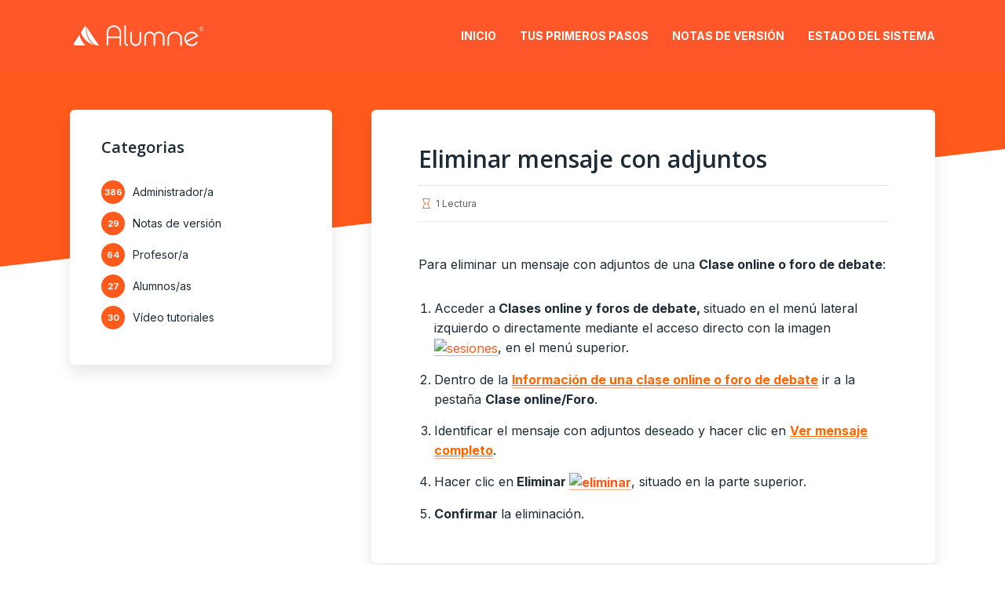

--- FILE ---
content_type: text/html; charset=UTF-8
request_url: https://soporte.alumn-e.com/knowledge-base/eliminar-mensaje-2/
body_size: 12004
content:
<!DOCTYPE html>
<html lang="es" class="no-js no-svg">

<head>
	<meta charset="UTF-8">
	<meta http-equiv="x-ua-compatible" content="ie=edge">
	<meta name="viewport" content="width=device-width, initial-scale=1">
	<link rel="profile" href="https://gmpg.org/xfn/11" />
	<title>Eliminar mensaje con adjuntos &#8211; Sistema de soporte on-line</title>
<meta name='robots' content='max-image-preview:large' />
	<style>img:is([sizes="auto" i], [sizes^="auto," i]) { contain-intrinsic-size: 3000px 1500px }</style>
	<link rel="alternate" type="application/rss+xml" title="Sistema de soporte on-line &raquo; Feed" href="https://soporte.alumn-e.com/feed/" />
<link rel="alternate" type="application/rss+xml" title="Sistema de soporte on-line &raquo; Feed de los comentarios" href="https://soporte.alumn-e.com/comments/feed/" />
<script type="text/javascript">
/* <![CDATA[ */
window._wpemojiSettings = {"baseUrl":"https:\/\/s.w.org\/images\/core\/emoji\/16.0.1\/72x72\/","ext":".png","svgUrl":"https:\/\/s.w.org\/images\/core\/emoji\/16.0.1\/svg\/","svgExt":".svg","source":{"concatemoji":"https:\/\/soporte.alumn-e.com\/wp-includes\/js\/wp-emoji-release.min.js?ver=98fdb02b938427d326d18191f7c2ac5d"}};
/*! This file is auto-generated */
!function(s,n){var o,i,e;function c(e){try{var t={supportTests:e,timestamp:(new Date).valueOf()};sessionStorage.setItem(o,JSON.stringify(t))}catch(e){}}function p(e,t,n){e.clearRect(0,0,e.canvas.width,e.canvas.height),e.fillText(t,0,0);var t=new Uint32Array(e.getImageData(0,0,e.canvas.width,e.canvas.height).data),a=(e.clearRect(0,0,e.canvas.width,e.canvas.height),e.fillText(n,0,0),new Uint32Array(e.getImageData(0,0,e.canvas.width,e.canvas.height).data));return t.every(function(e,t){return e===a[t]})}function u(e,t){e.clearRect(0,0,e.canvas.width,e.canvas.height),e.fillText(t,0,0);for(var n=e.getImageData(16,16,1,1),a=0;a<n.data.length;a++)if(0!==n.data[a])return!1;return!0}function f(e,t,n,a){switch(t){case"flag":return n(e,"\ud83c\udff3\ufe0f\u200d\u26a7\ufe0f","\ud83c\udff3\ufe0f\u200b\u26a7\ufe0f")?!1:!n(e,"\ud83c\udde8\ud83c\uddf6","\ud83c\udde8\u200b\ud83c\uddf6")&&!n(e,"\ud83c\udff4\udb40\udc67\udb40\udc62\udb40\udc65\udb40\udc6e\udb40\udc67\udb40\udc7f","\ud83c\udff4\u200b\udb40\udc67\u200b\udb40\udc62\u200b\udb40\udc65\u200b\udb40\udc6e\u200b\udb40\udc67\u200b\udb40\udc7f");case"emoji":return!a(e,"\ud83e\udedf")}return!1}function g(e,t,n,a){var r="undefined"!=typeof WorkerGlobalScope&&self instanceof WorkerGlobalScope?new OffscreenCanvas(300,150):s.createElement("canvas"),o=r.getContext("2d",{willReadFrequently:!0}),i=(o.textBaseline="top",o.font="600 32px Arial",{});return e.forEach(function(e){i[e]=t(o,e,n,a)}),i}function t(e){var t=s.createElement("script");t.src=e,t.defer=!0,s.head.appendChild(t)}"undefined"!=typeof Promise&&(o="wpEmojiSettingsSupports",i=["flag","emoji"],n.supports={everything:!0,everythingExceptFlag:!0},e=new Promise(function(e){s.addEventListener("DOMContentLoaded",e,{once:!0})}),new Promise(function(t){var n=function(){try{var e=JSON.parse(sessionStorage.getItem(o));if("object"==typeof e&&"number"==typeof e.timestamp&&(new Date).valueOf()<e.timestamp+604800&&"object"==typeof e.supportTests)return e.supportTests}catch(e){}return null}();if(!n){if("undefined"!=typeof Worker&&"undefined"!=typeof OffscreenCanvas&&"undefined"!=typeof URL&&URL.createObjectURL&&"undefined"!=typeof Blob)try{var e="postMessage("+g.toString()+"("+[JSON.stringify(i),f.toString(),p.toString(),u.toString()].join(",")+"));",a=new Blob([e],{type:"text/javascript"}),r=new Worker(URL.createObjectURL(a),{name:"wpTestEmojiSupports"});return void(r.onmessage=function(e){c(n=e.data),r.terminate(),t(n)})}catch(e){}c(n=g(i,f,p,u))}t(n)}).then(function(e){for(var t in e)n.supports[t]=e[t],n.supports.everything=n.supports.everything&&n.supports[t],"flag"!==t&&(n.supports.everythingExceptFlag=n.supports.everythingExceptFlag&&n.supports[t]);n.supports.everythingExceptFlag=n.supports.everythingExceptFlag&&!n.supports.flag,n.DOMReady=!1,n.readyCallback=function(){n.DOMReady=!0}}).then(function(){return e}).then(function(){var e;n.supports.everything||(n.readyCallback(),(e=n.source||{}).concatemoji?t(e.concatemoji):e.wpemoji&&e.twemoji&&(t(e.twemoji),t(e.wpemoji)))}))}((window,document),window._wpemojiSettings);
/* ]]> */
</script>
<link rel="stylesheet" id="kbg-fonts-fonts" href="https://fonts.googleapis.com/css2?family=Inter:ital,wght@0,400;0,700&family=Open%20Sans:ital,wght@0,600&display=swap&ver=1.0.2" type="text/css" media="all" /><style id='wp-emoji-styles-inline-css' type='text/css'>

	img.wp-smiley, img.emoji {
		display: inline !important;
		border: none !important;
		box-shadow: none !important;
		height: 1em !important;
		width: 1em !important;
		margin: 0 0.07em !important;
		vertical-align: -0.1em !important;
		background: none !important;
		padding: 0 !important;
	}
</style>
<link rel='stylesheet' id='wp-block-library-css' href='https://soporte.alumn-e.com/wp-includes/css/dist/block-library/style.min.css?ver=98fdb02b938427d326d18191f7c2ac5d' type='text/css' media='all' />
<style id='classic-theme-styles-inline-css' type='text/css'>
/*! This file is auto-generated */
.wp-block-button__link{color:#fff;background-color:#32373c;border-radius:9999px;box-shadow:none;text-decoration:none;padding:calc(.667em + 2px) calc(1.333em + 2px);font-size:1.125em}.wp-block-file__button{background:#32373c;color:#fff;text-decoration:none}
</style>
<style id='global-styles-inline-css' type='text/css'>
:root{--wp--preset--aspect-ratio--square: 1;--wp--preset--aspect-ratio--4-3: 4/3;--wp--preset--aspect-ratio--3-4: 3/4;--wp--preset--aspect-ratio--3-2: 3/2;--wp--preset--aspect-ratio--2-3: 2/3;--wp--preset--aspect-ratio--16-9: 16/9;--wp--preset--aspect-ratio--9-16: 9/16;--wp--preset--color--black: #000000;--wp--preset--color--cyan-bluish-gray: #abb8c3;--wp--preset--color--white: #ffffff;--wp--preset--color--pale-pink: #f78da7;--wp--preset--color--vivid-red: #cf2e2e;--wp--preset--color--luminous-vivid-orange: #ff6900;--wp--preset--color--luminous-vivid-amber: #fcb900;--wp--preset--color--light-green-cyan: #7bdcb5;--wp--preset--color--vivid-green-cyan: #00d084;--wp--preset--color--pale-cyan-blue: #8ed1fc;--wp--preset--color--vivid-cyan-blue: #0693e3;--wp--preset--color--vivid-purple: #9b51e0;--wp--preset--color--kbg-main: #ff5a1c;--wp--preset--color--kbg-text: #1D2B36;--wp--preset--color--kbg-bg: #ffffff;--wp--preset--color--kbg-h: #1D2B36;--wp--preset--color--kbg-primary-color: #ff5a1c;--wp--preset--color--kbg-primary-text-color: #ffffff;--wp--preset--gradient--vivid-cyan-blue-to-vivid-purple: linear-gradient(135deg,rgba(6,147,227,1) 0%,rgb(155,81,224) 100%);--wp--preset--gradient--light-green-cyan-to-vivid-green-cyan: linear-gradient(135deg,rgb(122,220,180) 0%,rgb(0,208,130) 100%);--wp--preset--gradient--luminous-vivid-amber-to-luminous-vivid-orange: linear-gradient(135deg,rgba(252,185,0,1) 0%,rgba(255,105,0,1) 100%);--wp--preset--gradient--luminous-vivid-orange-to-vivid-red: linear-gradient(135deg,rgba(255,105,0,1) 0%,rgb(207,46,46) 100%);--wp--preset--gradient--very-light-gray-to-cyan-bluish-gray: linear-gradient(135deg,rgb(238,238,238) 0%,rgb(169,184,195) 100%);--wp--preset--gradient--cool-to-warm-spectrum: linear-gradient(135deg,rgb(74,234,220) 0%,rgb(151,120,209) 20%,rgb(207,42,186) 40%,rgb(238,44,130) 60%,rgb(251,105,98) 80%,rgb(254,248,76) 100%);--wp--preset--gradient--blush-light-purple: linear-gradient(135deg,rgb(255,206,236) 0%,rgb(152,150,240) 100%);--wp--preset--gradient--blush-bordeaux: linear-gradient(135deg,rgb(254,205,165) 0%,rgb(254,45,45) 50%,rgb(107,0,62) 100%);--wp--preset--gradient--luminous-dusk: linear-gradient(135deg,rgb(255,203,112) 0%,rgb(199,81,192) 50%,rgb(65,88,208) 100%);--wp--preset--gradient--pale-ocean: linear-gradient(135deg,rgb(255,245,203) 0%,rgb(182,227,212) 50%,rgb(51,167,181) 100%);--wp--preset--gradient--electric-grass: linear-gradient(135deg,rgb(202,248,128) 0%,rgb(113,206,126) 100%);--wp--preset--gradient--midnight: linear-gradient(135deg,rgb(2,3,129) 0%,rgb(40,116,252) 100%);--wp--preset--font-size--small: 12.8px;--wp--preset--font-size--medium: 20px;--wp--preset--font-size--large: 28.8px;--wp--preset--font-size--x-large: 42px;--wp--preset--font-size--normal: 16px;--wp--preset--font-size--huge: 38.4px;--wp--preset--spacing--20: 0.44rem;--wp--preset--spacing--30: 0.67rem;--wp--preset--spacing--40: 1rem;--wp--preset--spacing--50: 1.5rem;--wp--preset--spacing--60: 2.25rem;--wp--preset--spacing--70: 3.38rem;--wp--preset--spacing--80: 5.06rem;--wp--preset--shadow--natural: 6px 6px 9px rgba(0, 0, 0, 0.2);--wp--preset--shadow--deep: 12px 12px 50px rgba(0, 0, 0, 0.4);--wp--preset--shadow--sharp: 6px 6px 0px rgba(0, 0, 0, 0.2);--wp--preset--shadow--outlined: 6px 6px 0px -3px rgba(255, 255, 255, 1), 6px 6px rgba(0, 0, 0, 1);--wp--preset--shadow--crisp: 6px 6px 0px rgba(0, 0, 0, 1);}:where(.is-layout-flex){gap: 0.5em;}:where(.is-layout-grid){gap: 0.5em;}body .is-layout-flex{display: flex;}.is-layout-flex{flex-wrap: wrap;align-items: center;}.is-layout-flex > :is(*, div){margin: 0;}body .is-layout-grid{display: grid;}.is-layout-grid > :is(*, div){margin: 0;}:where(.wp-block-columns.is-layout-flex){gap: 2em;}:where(.wp-block-columns.is-layout-grid){gap: 2em;}:where(.wp-block-post-template.is-layout-flex){gap: 1.25em;}:where(.wp-block-post-template.is-layout-grid){gap: 1.25em;}.has-black-color{color: var(--wp--preset--color--black) !important;}.has-cyan-bluish-gray-color{color: var(--wp--preset--color--cyan-bluish-gray) !important;}.has-white-color{color: var(--wp--preset--color--white) !important;}.has-pale-pink-color{color: var(--wp--preset--color--pale-pink) !important;}.has-vivid-red-color{color: var(--wp--preset--color--vivid-red) !important;}.has-luminous-vivid-orange-color{color: var(--wp--preset--color--luminous-vivid-orange) !important;}.has-luminous-vivid-amber-color{color: var(--wp--preset--color--luminous-vivid-amber) !important;}.has-light-green-cyan-color{color: var(--wp--preset--color--light-green-cyan) !important;}.has-vivid-green-cyan-color{color: var(--wp--preset--color--vivid-green-cyan) !important;}.has-pale-cyan-blue-color{color: var(--wp--preset--color--pale-cyan-blue) !important;}.has-vivid-cyan-blue-color{color: var(--wp--preset--color--vivid-cyan-blue) !important;}.has-vivid-purple-color{color: var(--wp--preset--color--vivid-purple) !important;}.has-black-background-color{background-color: var(--wp--preset--color--black) !important;}.has-cyan-bluish-gray-background-color{background-color: var(--wp--preset--color--cyan-bluish-gray) !important;}.has-white-background-color{background-color: var(--wp--preset--color--white) !important;}.has-pale-pink-background-color{background-color: var(--wp--preset--color--pale-pink) !important;}.has-vivid-red-background-color{background-color: var(--wp--preset--color--vivid-red) !important;}.has-luminous-vivid-orange-background-color{background-color: var(--wp--preset--color--luminous-vivid-orange) !important;}.has-luminous-vivid-amber-background-color{background-color: var(--wp--preset--color--luminous-vivid-amber) !important;}.has-light-green-cyan-background-color{background-color: var(--wp--preset--color--light-green-cyan) !important;}.has-vivid-green-cyan-background-color{background-color: var(--wp--preset--color--vivid-green-cyan) !important;}.has-pale-cyan-blue-background-color{background-color: var(--wp--preset--color--pale-cyan-blue) !important;}.has-vivid-cyan-blue-background-color{background-color: var(--wp--preset--color--vivid-cyan-blue) !important;}.has-vivid-purple-background-color{background-color: var(--wp--preset--color--vivid-purple) !important;}.has-black-border-color{border-color: var(--wp--preset--color--black) !important;}.has-cyan-bluish-gray-border-color{border-color: var(--wp--preset--color--cyan-bluish-gray) !important;}.has-white-border-color{border-color: var(--wp--preset--color--white) !important;}.has-pale-pink-border-color{border-color: var(--wp--preset--color--pale-pink) !important;}.has-vivid-red-border-color{border-color: var(--wp--preset--color--vivid-red) !important;}.has-luminous-vivid-orange-border-color{border-color: var(--wp--preset--color--luminous-vivid-orange) !important;}.has-luminous-vivid-amber-border-color{border-color: var(--wp--preset--color--luminous-vivid-amber) !important;}.has-light-green-cyan-border-color{border-color: var(--wp--preset--color--light-green-cyan) !important;}.has-vivid-green-cyan-border-color{border-color: var(--wp--preset--color--vivid-green-cyan) !important;}.has-pale-cyan-blue-border-color{border-color: var(--wp--preset--color--pale-cyan-blue) !important;}.has-vivid-cyan-blue-border-color{border-color: var(--wp--preset--color--vivid-cyan-blue) !important;}.has-vivid-purple-border-color{border-color: var(--wp--preset--color--vivid-purple) !important;}.has-vivid-cyan-blue-to-vivid-purple-gradient-background{background: var(--wp--preset--gradient--vivid-cyan-blue-to-vivid-purple) !important;}.has-light-green-cyan-to-vivid-green-cyan-gradient-background{background: var(--wp--preset--gradient--light-green-cyan-to-vivid-green-cyan) !important;}.has-luminous-vivid-amber-to-luminous-vivid-orange-gradient-background{background: var(--wp--preset--gradient--luminous-vivid-amber-to-luminous-vivid-orange) !important;}.has-luminous-vivid-orange-to-vivid-red-gradient-background{background: var(--wp--preset--gradient--luminous-vivid-orange-to-vivid-red) !important;}.has-very-light-gray-to-cyan-bluish-gray-gradient-background{background: var(--wp--preset--gradient--very-light-gray-to-cyan-bluish-gray) !important;}.has-cool-to-warm-spectrum-gradient-background{background: var(--wp--preset--gradient--cool-to-warm-spectrum) !important;}.has-blush-light-purple-gradient-background{background: var(--wp--preset--gradient--blush-light-purple) !important;}.has-blush-bordeaux-gradient-background{background: var(--wp--preset--gradient--blush-bordeaux) !important;}.has-luminous-dusk-gradient-background{background: var(--wp--preset--gradient--luminous-dusk) !important;}.has-pale-ocean-gradient-background{background: var(--wp--preset--gradient--pale-ocean) !important;}.has-electric-grass-gradient-background{background: var(--wp--preset--gradient--electric-grass) !important;}.has-midnight-gradient-background{background: var(--wp--preset--gradient--midnight) !important;}.has-small-font-size{font-size: var(--wp--preset--font-size--small) !important;}.has-medium-font-size{font-size: var(--wp--preset--font-size--medium) !important;}.has-large-font-size{font-size: var(--wp--preset--font-size--large) !important;}.has-x-large-font-size{font-size: var(--wp--preset--font-size--x-large) !important;}
:where(.wp-block-post-template.is-layout-flex){gap: 1.25em;}:where(.wp-block-post-template.is-layout-grid){gap: 1.25em;}
:where(.wp-block-columns.is-layout-flex){gap: 2em;}:where(.wp-block-columns.is-layout-grid){gap: 2em;}
:root :where(.wp-block-pullquote){font-size: 1.5em;line-height: 1.6;}
</style>
<link rel='stylesheet' id='af-main-css' href='https://soporte.alumn-e.com/wp-content/plugins/article-feedback/assets/css/main.css?ver=1.0.0' type='text/css' media='all' />
<link rel='stylesheet' id='contact-form-7-css' href='https://soporte.alumn-e.com/wp-content/plugins/contact-form-7/includes/css/styles.css?ver=6.1.4' type='text/css' media='all' />
<link rel='stylesheet' id='mks_shortcodes_fntawsm_css-css' href='https://soporte.alumn-e.com/wp-content/plugins/meks-flexible-shortcodes/css/font-awesome/css/font-awesome.min.css?ver=1.3.8' type='text/css' media='screen' />
<link rel='stylesheet' id='mks_shortcodes_simple_line_icons-css' href='https://soporte.alumn-e.com/wp-content/plugins/meks-flexible-shortcodes/css/simple-line/simple-line-icons.css?ver=1.3.8' type='text/css' media='screen' />
<link rel='stylesheet' id='mks_shortcodes_css-css' href='https://soporte.alumn-e.com/wp-content/plugins/meks-flexible-shortcodes/css/style.css?ver=1.3.8' type='text/css' media='screen' />
<link rel='stylesheet' id='qa-search-css' href='https://soporte.alumn-e.com/wp-content/plugins/quick-answers-ajax-search/assets/css/search.css?ver=1.0.0' type='text/css' media='all' />
<link rel='stylesheet' id='kbg-iconfont-css' href='https://soporte.alumn-e.com/wp-content/themes/knowledge-guru/assets/css/iconfont.css?ver=1.0.2' type='text/css' media='all' />
<link rel='stylesheet' id='kbg-main-css' href='https://soporte.alumn-e.com/wp-content/themes/knowledge-guru/assets/css/min-style.css?ver=1.0.2' type='text/css' media='all' />
<style id='kbg-main-inline-css' type='text/css'>
:root{ --main-font: 'Inter', Arial, sans-serif;--main-font-weight: 400;--h-font: 'Open Sans', Arial, sans-serif;--h-font-weight: 600;--button-font: 'Inter', Arial, sans-serif;--button-font-weight: 700;--color-txt: #1D2B36;--color-bg: #ffffff;--color-main: #ff5a1c;--color-main-025: rgba(255,90,28,0.25); --color-main-05: rgba(255,90,28,0.5); --color-main-075: rgba(255,90,28,0.75); --color-h: #1D2B36;--color-meta: rgba(29,43,54,0.5); --color-header: hsl(13, 100%, 58%);--color-button-primary: #ff5a1c;--color-button-primary-text: #ffffff;--color-button-secondary: #ff5a1c; --color-button-tertiary: hsl(36, 60%, 95%); --color-txt-075: rgba(29,43,54,0.75); --color-txt-05: rgba(29,43,54,0.5); --color-txt-025: rgba(29,43,54,0.25); --color-txt-015: rgba(29,43,54,0.15); --color-txt-01: rgba(29,43,54,0.1); --color-txt-005: rgba(29,43,54,0.05); --color-txt-0025: rgba(29,43,54,0.025); --color-header-middle-txt: #FFF;--color-header-middle-txt-05: rgba(255,255,255,0.5);--color-header-middle-txt-075: rgba(255,255,255,0.75); --color-header-middle-acc: var(--color-header-middle-txt-075);--font-size-p: 1.6rem;--line-height-p: 1.8;--font-size-small: 1.4rem;--line-height-small: 1.4;--font-size-nav: 1.4rem;--font-size-p-large: 1.8rem;--header-height: 90px;--header-sticky-height: 70px;--header-height-responsive-sm: 60px;--header-height-responsive-md: 80px;--width-full: 1102px;--content-post: 940px;}.kbg-header{--nav-font: 'Inter', Arial, sans-serif;--nav-font-weight: 700; font-size:1.4rem;}.kbg-header{font-family: var(--nav-font);font-weight: var(--nav-font-weight);}.kbg-header .sub-menu {background: #FFF;color: var(--color-txt);} .header-main .header-middle, .header-mobile {background: hsl(13, 100%, 58%)}.header-main .kbg-single-subheader {background: var( --color-main );}.header-main,.header-main .header-middle a,.header-mobile a,.header-mobile .kbg-menu-donate li a{color: var(--color-header-middle-txt);}.header-main .sub-menu a{color: var(--color-txt);}.header-middle .sub-menu li:hover > a,.header-middle .sub-menu .current-menu-item > a,.header-middle .sub-menu .current-menu-parent > a{color: var(--color-header);}.header-middle nav > ul > li:hover > a,.header-middle nav > ul > .current-menu-item > a,.header-middle nav > ul > .current-menu-parent > a,.kbg-hamburger > li > a:hover,.kbg-hamburger > li.accordion-active > a,.kbg-cart > li > a:hover,.kbg-cart > li.accordion-active > a{color: var(--color-header-middle-txt-075);}.header-sticky{--color-header-sticky-bg: hsl(13, 100%, 58%);--color-header-sticky-txt: #FFF;--color-header-sticky-05: rgba(255,255,255,0.5); }.header-sticky {background-color: var(--color-header-sticky-bg);}.header-sticky .sub-menu {background: #FFF;}.header-sticky,.header-sticky a,.header-sticky .kbg-hamburger > li > a,.header-sticky .kbg-cart > li > a,.header-sticky .kbg-cart .kbg-cart-count {color: var(--color-header-sticky-txt);}.header-sticky .sub-menu a {color: var(--color-txt);}.header-sticky .sub-menu li:hover > a,.header-sticky .sub-menu .current-menu-item > a,.header-sticky .sub-menu .current-menu-parent > a {color: var(--color-header-sticky-bg);}.header-sticky nav > ul > li:hover > a,.header-sticky nav > ul > .current-menu-item > a,.header-sticky nav > ul > .current-menu-parent > a,.header-sticky .kbg-hamburger > li:hover > a,.header-sticky .kbg-cart > li:hover > a{color: var(--color-header-sticky-05);}.header-sticky-main > .container{height: 70px;}.entry-title a{color: #1D2B36;}.entry-title a:hover,.fn a:hover{color: var(--color-main); }body{font-size:1.6rem;}.widget-title{font-size:2.0rem; }.mks_author_widget h3{font-size:1.8rem;}.entry-content .meks_ess_share_label h5{font-size:1.4rem; }.h0{font-size: clamp(2.4rem, 6vw, 5.0rem);}h1, .h1{font-size: clamp(2.4rem, 3vw, 3.0rem);}h2, .h2{font-size: clamp(2rem, 3vw, 2.4rem);}h3, .h3{font-size: clamp(2rem, 2vw, 2.0rem);}h4, .h4,.mks_author_widget h3,.wp-block-cover:not(.wp-block-kbg-search-box):not(.wp-block-kbg-contact-box) .wp-block-cover-image-text,.wp-block-cover:not(.wp-block-kbg-search-box):not(.wp-block-kbg-contact-box) .wp-block-cover-text,.wp-block-cover:not(.wp-block-kbg-search-box):not(.wp-block-kbg-contact-box) h2,.wp-block-cover-image:not(.wp-block-kbg-search-box):not(.wp-block-kbg-contact-box) .wp-block-cover-image-text,.wp-block-cover-image:not(.wp-block-kbg-search-box):not(.wp-block-kbg-contact-box) .wp-block-cover-text,.wp-block-cover-image:not(.wp-block-kbg-search-box):not(.wp-block-kbg-contact-box) h2{font-size: clamp(1.8rem, 3vw, 1.8rem);}h5, .h5,.header-el-label,.fn,.wp-block-kbg-accordion-item.col-lg-4 h4{font-size: clamp(1.6rem, 3vw, 1.6rem);}h6, .h6{font-size: clamp(1.4rem, 3vw, 1.4rem);}.section-title{font-size: clamp(2rem, 3vw, 2.6rem);}.widget{font-size: var(--font-size-small);}.kbg-tax.kbg-card .entry-content{font-size: var(--font-size-small); }.paragraph-small {font-size: var(--font-size-small);font-family: var(--main-font);}.text-small {font-size: 1.2rem; }.text-small {font-family: var(--h-font);}.header-mobile>.container,.header-sticky .header-middle > .container{height: 60px;}@media (min-width: 600px){ .header-mobile>.container,.header-sticky .header-middle > .container{height: 80px;}}@media (min-width: 989px){ .header-main .header-middle > .container {height: var( --header-height );}.header-sticky .header-middle > .container{height: var( --header-sticky-height ); }}.kbg-button,input[type="submit"],input[type="button"],button[type="submit"],.kbg-pagination a,ul.page-numbers a,ul.page-numbers span,.widget .mks_autor_link_wrap a,.widget .mks_read_more a,.paginated-post-wrapper a,#cancel-comment-reply-link,.comment-reply-link,.wp-block-button .wp-block-button__link{font-family: var(--button-font);font-weight: var(--button-font-weight);}.entry-tags a,.widget .tagcloud a,.kbg-footer .widget .tagcloud a{font-family: var(--h-font); font-weight: var(--h-font-weight);}.kbg-button.disabled,.kbg-button.disabled:hover{background-color: rgba(29,43,54,0.1); color: #1D2B36;pointer-events: none;}.kbg-breadcrumbs{color: rgba(29,43,54,0.25);}.kbg-breadcrumbs a{color: rgba(29,43,54,0.5); }.kbg-breadcrumbs a:hover{color: #1D2B36; }.widget a{color: var( --color-txt );}.widget a:hover{color: var( --color-header ); }.widget li{color: rgba(29,43,54,0.5); }.kbg-sidebar ul.mks_social_widget_ul li a:hover,.widget_calendar #today a{background-color: #1D2B36;}.widget_calendar #today a{color: #fff;}.rssSummary,.widget-title .rsswidget{color: #1D2B36; }.widget_categories ul li a,.widget_archive ul li a{color: #1D2B36; }.kbg-header .site-title a{ text-transform: none;}.site-description{ text-transform: none;}.kbg-header li a{ text-transform: uppercase;}.widget-title, .kbg-footer .widget-title{ text-transform: none;}.section-title{ text-transform: none;}.entry-title, .meks-ap-title{ text-transform: none;}h1, h2, h3, h4, h5, h6, .fn, .h7, .h8{ text-transform: none;}.kbg-menu-donate li a,.kbg-buttons .kbg-menu-subscribe li a,.kbg-button, input[type="submit"], input[type="button"], button[type="submit"], .kbg-pagination a, ul.page-numbers a, ul.page-numbers .current, .comment-reply-link, #cancel-comment-reply-link, .meks-instagram-follow-link .meks-widget-cta, .mks_autor_link_wrap a, .mks_read_more a, .paginated-post-wrapper a, .entry-content .kbg-button, .kbg-subscribe .empty-list a, .kbg-menu-donate .empty-list a, .kbg-link-special,.kbg-button-play span,.entry-tags a,.wp-block-button__link,.widget .tagcloud a,.kbg-footer .widget .tagcloud a,.wp-block-tag-cloud a {text-transform: uppercase;letter-spacing: 0.5px;}@media(min-width: 989px){.has-small-font-size{ font-size: 1.3rem !important;}.has-normal-font-size{ font-size: 1.6rem !important;}.has-large-font-size{ font-size: 2.9rem !important;}.has-huge-font-size{ font-size: 3.8rem !important;}}.has-kbg-main-background-color{ background-color: #ff5a1c;}.has-kbg-main-color{ color: #ff5a1c;}.has-kbg-text-background-color{ background-color: #1D2B36;}.has-kbg-text-color{ color: #1D2B36;}.has-kbg-bg-background-color{ background-color: #ffffff;}.has-kbg-bg-color{ color: #ffffff;}.has-kbg-h-background-color{ background-color: #1D2B36;}.has-kbg-h-color{ color: #1D2B36;}.has-kbg-primary-color-background-color{ background-color: #ff5a1c;}.has-kbg-primary-color-color{ color: #ff5a1c;}.has-kbg-primary-text-color-background-color{ background-color: #ffffff;}.has-kbg-primary-text-color-color{ color: #ffffff;}.kbg-footer{--color-footer-bg: #ff5a1c;--color-footer-txt: #FFF;--color-footer-txt-025: rgba(255,255,255,0.25); --color-footer-txt-05: rgba(255,255,255,0.5); --color-footer-txt-06: rgba(255,255,255,0.6); background-color: var(--color-footer-bg);color: var(--color-footer-txt);font-size: 1.6rem;}.kbg-footer a,.kbg-footer .widget-title,.kbg-footer .widget_categories li a,.kbg-footer .widget_archive li a,.kbg-footer .widget .kbg-accordion-nav,.kbg-footer table,.kbg-footer .widget-title .rsswidget,.kbg-footer .widget li,.kbg-footer .rssSummary,.kbg-footer .widget p{color: var(--color-footer-txt);}.kbg-footer select{color: var(--color-footer-bg); }.kbg-footer .separator-line{background-color:rgba(255,255,255,0.1);}.kbg-footer .widget li,.kbg-footer .rss-date{color: rgba(255,255,255,0.5); }.kbg-footer .widget li a:hover,.kbg-footer .widget a:hover,.kbg-copyright a:hover{color: var(--color-footer-txt-06); }.kbg-tax-list {border-top: 10px solid hsl(13, 100%, 58%)}.alignwide{max-width: var(--width-full) !important;margin-left: auto !important;margin-right: auto !important;padding: 0 !important;}tr {border-bottom: 1px solid rgba(29,43,54,0.1);}.wp-block-table.is-style-stripes tr:nth-child(odd){background-color: rgba(29,43,54,0.1);}body .wp-block-button .wp-block-button__link.has-background:hover{background-color: #1D2B36 !important;color: #ffffff; }.wp-block-button.is-style-outline .wp-block-button__link{border: 1px solid #1D2B36;color: #1D2B36;}.wp-block-button.is-style-outline .wp-block-button__link:hover{border: 1px solid #1D2B36; color: #1D2B36; background: 0 0; }.is-style-outline .wp-block-button__link {background: 0 0;color:#1D2B36;border: 2px solid currentcolor;}.wp-block-quote:before{background-color: rgba(29,43,54,0.01);}.wp-block-pullquote:not(.is-style-solid-color){color: #1D2B36;border-color: #1D2B36;}.wp-block-pullquote{background-color: #1D2B36;color: #ffffff; }.kbg-sidebar-none .wp-block-pullquote.alignfull.is-style-solid-color{box-shadow: -526px 0 0 #1D2B36, -1052px 0 0 #1D2B36,526px 0 0 #1D2B36, 1052px 0 0 #1D2B36; }.entry-content > pre,.entry-content > code,.entry-content > p code,.comment-content > pre,.comment-content > code,.comment-content > p code{background-color: rgba(29,43,54,0.05); }.wp-block-separator{background-color: rgba(29,43,54,0.05);}.wp-block-rss__item-author, .wp-block-rss__item-publish-date{color:rgba(29,43,54,0.5);}.wp-block-calendar tfoot a{color:rgba(29,43,54,0.5);}.wp-block-latest-comments__comment-meta,.wp-block-latest-posts__post-date{color: rgba(29,43,54,0.5); }@media(min-width: 600px){}@media(min-width: 989px){.size-kbg-a{ height: 359px !important;}.size-kbg-a-sid{ height: 359px !important;}.size-kbg-b{ height: 316px !important;}.size-kbg-b-sid{ height: 201px !important;}.size-kbg-tax-a{ height: 551px !important;}.size-kbg-tax-b{ height: 263px !important;}.size-kbg-tax-c{ height: 201px !important;}.size-kbg-tax-d{ height: 143px !important;}.size-kbg-tax-e{ height: 238px !important;}.size-kbg-single-post-1{ height: 404px !important;}.size-kbg-single-page-1{ height: 308px !important;}}.kbg-card,.kbg-button,form,.wp-block-search__button,input[type="text"],input[type="email"],input[type="url"],input[type="password"],input[type="search"],input[type="number"],input[type="tel"],textarea,input[type="submit"],input[type="button"],button[type="submit"],.kbg-pagination a,ul.page-numbers a,ul.page-numbers span,.page-numbers.current,.widget .mks_autor_link_wrap a,.widget .mks_read_more a,.paginated-post-wrapper a,#cancel-comment-reply-link,.comment-reply-link,.wp-block-button .wp-block-button__link,.kbg-contact-box,.kbg-contact-box.cover:after,.entry-tags a,.wp-block-quote,.wp-block-quote.is-style-large,.wp-block-quote.is-large,.entry-content >blockquote,.kbg-footer-widgets.kbg-boxed .widget,.search-content.kbg-boxed .wp-block-search,.entry-border-radius img,select,.widget .tagcloud a,.kbg-footer .widget .tagcloud a,.has-background,.wp-block-file,.wp-block-file .wp-block-file__button,pre,.wp-block-button .button__link,.wp-block-kbg-contact-box,.wp-block-tag-cloud a,.kbg-sidebar-right .wp-block-cover,.kbg-sidebar-left .wp-block-cover,.qa-ajax-autocomplete,.wp-block-search__inside-wrapper, .search-content.kbg-boxed .wp-block-search,.search-content div.wp-block-search,.kbg-header ul .sub-menu,.kbg-sidebar-right .wp-block-kbg-search-box,.kbg-sidebar-left .wp-block-kbg-search-box,.af-button,.widget .entry-media img,.af-kb-rate,.hamburger-sub-menu {border-radius: 6px !important;}.kbg-card .kbg-card-image img,.kbg-contact-box.kbg-large.kbg-image img,.single .kbg-content-post .entry-media img,.kbg-post .entry-media img,.kbg-content-page .entry-media img {border-top-left-radius: 6px;border-top-right-radius: 6px;}.kbg-contact-box.kbg-small.kbg-image img,.kbg-card.layout-e-image img {border-top-left-radius: 6px;border-bottom-left-radius: 6px;border-top-right-radius: 0;}.has-post-thumbnail .kbg-border-reset,.has-post-thumbnail.kbg-border-reset{border-top-left-radius: 0 !important;border-top-right-radius: 0 !important;}@media (max-width: 600px){ .kbg-contact-box.kbg-small.kbg-image img {border-radius: 6px;}.kbg-contact-box.kbg-small.kbg-image img, .kbg-card.layout-e-image img{border-top-left-radius: 6px;border-top-right-radius: 6px;border-bottom-left-radius: 0;}}
</style>
<link rel='stylesheet' id='meks-ads-widget-css' href='https://soporte.alumn-e.com/wp-content/plugins/meks-easy-ads-widget/css/style.css?ver=2.0.9' type='text/css' media='all' />
<link rel='stylesheet' id='meks_instagram-widget-styles-css' href='https://soporte.alumn-e.com/wp-content/plugins/meks-easy-instagram-widget/css/widget.css?ver=98fdb02b938427d326d18191f7c2ac5d' type='text/css' media='all' />
<link rel='stylesheet' id='meks-author-widget-css' href='https://soporte.alumn-e.com/wp-content/plugins/meks-smart-author-widget/css/style.css?ver=1.1.5' type='text/css' media='all' />
<link rel='stylesheet' id='meks-social-widget-css' href='https://soporte.alumn-e.com/wp-content/plugins/meks-smart-social-widget/css/style.css?ver=1.6.5' type='text/css' media='all' />
<link rel='stylesheet' id='meks_ess-main-css' href='https://soporte.alumn-e.com/wp-content/plugins/meks-easy-social-share/assets/css/main.css?ver=1.3' type='text/css' media='all' />
<script type="text/javascript" src="https://soporte.alumn-e.com/wp-includes/js/jquery/jquery.min.js?ver=3.7.1" id="jquery-core-js"></script>
<script type="text/javascript" src="https://soporte.alumn-e.com/wp-includes/js/jquery/jquery-migrate.min.js?ver=3.4.1" id="jquery-migrate-js"></script>
<link rel="https://api.w.org/" href="https://soporte.alumn-e.com/wp-json/" /><link rel="alternate" title="JSON" type="application/json" href="https://soporte.alumn-e.com/wp-json/wp/v2/knowledge_base/1753" /><link rel="EditURI" type="application/rsd+xml" title="RSD" href="https://soporte.alumn-e.com/xmlrpc.php?rsd" />

<link rel="canonical" href="https://soporte.alumn-e.com/knowledge-base/eliminar-mensaje-2/" />
<link rel='shortlink' href='https://soporte.alumn-e.com/?p=1753' />
<link rel="alternate" title="oEmbed (JSON)" type="application/json+oembed" href="https://soporte.alumn-e.com/wp-json/oembed/1.0/embed?url=https%3A%2F%2Fsoporte.alumn-e.com%2Fknowledge-base%2Feliminar-mensaje-2%2F" />
<link rel="alternate" title="oEmbed (XML)" type="text/xml+oembed" href="https://soporte.alumn-e.com/wp-json/oembed/1.0/embed?url=https%3A%2F%2Fsoporte.alumn-e.com%2Fknowledge-base%2Feliminar-mensaje-2%2F&#038;format=xml" />
<meta name="generator" content="Redux 4.5.10" /><script type="text/javascript">
(function(url){
	if(/(?:Chrome\/26\.0\.1410\.63 Safari\/537\.31|WordfenceTestMonBot)/.test(navigator.userAgent)){ return; }
	var addEvent = function(evt, handler) {
		if (window.addEventListener) {
			document.addEventListener(evt, handler, false);
		} else if (window.attachEvent) {
			document.attachEvent('on' + evt, handler);
		}
	};
	var removeEvent = function(evt, handler) {
		if (window.removeEventListener) {
			document.removeEventListener(evt, handler, false);
		} else if (window.detachEvent) {
			document.detachEvent('on' + evt, handler);
		}
	};
	var evts = 'contextmenu dblclick drag dragend dragenter dragleave dragover dragstart drop keydown keypress keyup mousedown mousemove mouseout mouseover mouseup mousewheel scroll'.split(' ');
	var logHuman = function() {
		if (window.wfLogHumanRan) { return; }
		window.wfLogHumanRan = true;
		var wfscr = document.createElement('script');
		wfscr.type = 'text/javascript';
		wfscr.async = true;
		wfscr.src = url + '&r=' + Math.random();
		(document.getElementsByTagName('head')[0]||document.getElementsByTagName('body')[0]).appendChild(wfscr);
		for (var i = 0; i < evts.length; i++) {
			removeEvent(evts[i], logHuman);
		}
	};
	for (var i = 0; i < evts.length; i++) {
		addEvent(evts[i], logHuman);
	}
})('//soporte.alumn-e.com/?wordfence_lh=1&hid=41391715A8DA677F79219D359FD86AF3');
</script><link rel="icon" href="https://soporte.alumn-e.com/wp-content/uploads/2025/02/cropped-isotipo-FINAL-A-10-32x32.png" sizes="32x32" />
<link rel="icon" href="https://soporte.alumn-e.com/wp-content/uploads/2025/02/cropped-isotipo-FINAL-A-10-192x192.png" sizes="192x192" />
<link rel="apple-touch-icon" href="https://soporte.alumn-e.com/wp-content/uploads/2025/02/cropped-isotipo-FINAL-A-10-180x180.png" />
<meta name="msapplication-TileImage" content="https://soporte.alumn-e.com/wp-content/uploads/2025/02/cropped-isotipo-FINAL-A-10-270x270.png" />
		<style type="text/css" id="wp-custom-css">
			.boton-portada{
  position: relative;
  display: inline-block;
}

.boton-portada a img {
  display: block;
  width: 100%;
  height: auto;
  transition: filter 0.3s ease;
}

.boton-portada a:hover img{
		filter: brightness(70%);
}

.cuadro-busqueda{
	width: 60%;
	min-width:35px;
}

.wp-block-search__button{
	min-width: 80px !important;
}

.entradas-inicio-soporte {
	padding: 10px 50px !important;
	
}		</style>
		<style id="kirki-inline-styles"></style></head>

<body class="wp-singular knowledge_base-template-default single single-knowledge_base postid-1753 single-format-standard wp-embed-responsive wp-theme-knowledge-guru kbg-sidebar-left kbg-header-labels-hidden kbg-v_1_0_2">

				
	
		<header id="kbg-header" class="kbg-header header-main d-none d-lg-block">
			
			<div class="header-middle">
    <div class="container">
        <div class="row">
            
            <div class="header-main-slot-l col">
                <div class="kbg-site-branding">
    <span class="site-title h3 "><a href="https://soporte.alumn-e.com/" rel="home"><picture class="kbg-logo"><source media="(min-width: 600px)" srcset="https://soporte.alumn-e.com/wp-content/uploads/2025/05/logoAlumneW.png, https://soporte.alumn-e.com/wp-content/uploads/2025/05/logoAlumneW.png 2x"><source srcset="https://soporte.alumn-e.com/wp-content/uploads/2025/05/logoAlumneW.png, https://soporte.alumn-e.com/wp-content/uploads/2025/05/logoAlumneW.png 2x"><img src="https://soporte.alumn-e.com/wp-content/uploads/2025/05/logoAlumneW.png" alt="Sistema de soporte on-line"></picture></a></span></div>            </div>

            <div class="header-main-slot-r col d-flex justify-content-end align-items-center">
                
                                        <nav class="menu-principal-container"><ul id="menu-principal" class="kbg-menu kbg-menu-primary"><li id="menu-item-5730" class="menu-item menu-item-type-post_type menu-item-object-page menu-item-home menu-item-5730"><a href="https://soporte.alumn-e.com/">Inicio</a></li>
<li id="menu-item-4977" class="menu-item menu-item-type-post_type menu-item-object-page menu-item-4977"><a href="https://soporte.alumn-e.com/tus-primeros-pasos/">Tus primeros pasos</a></li>
<li id="menu-item-4980" class="menu-item menu-item-type-taxonomy menu-item-object-kbg_category menu-item-4980"><a href="https://soporte.alumn-e.com/kb-category/notas-de-version/">Notas de versión</a></li>
<li id="menu-item-5331" class="menu-item menu-item-type-post_type menu-item-object-page menu-item-5331"><a href="https://soporte.alumn-e.com/estado-del-sistema/">Estado del sistema</a></li>
</ul></nav>                
                            </div>
        </div>

    </div>
</div>
					</header>

		<div class="kbg-header header-mobile header-main d-lg-none">
		<div class="container">

		<div class="row">

			<div class="header-main-slot-l col">
				<div class="kbg-site-branding">
					<span class="site-title h3 "><a href="https://soporte.alumn-e.com/" rel="home"><picture class="kbg-logo"><source media="(min-width: 600px)" srcset="https://soporte.alumn-e.com/wp-content/uploads/2025/05/logoAlumneW.png, https://soporte.alumn-e.com/wp-content/uploads/2025/05/logoAlumneW.png 2x"><source srcset="https://soporte.alumn-e.com/wp-content/uploads/2025/05/logoAlumneW.png, https://soporte.alumn-e.com/wp-content/uploads/2025/05/logoAlumneW.png 2x"><img src="https://soporte.alumn-e.com/wp-content/uploads/2025/05/logoAlumneW.png" alt="Sistema de soporte on-line"></picture></a></span>				</div>
			</div>
			<div class="header-main-slot-r col d-flex justify-content-end">
									<div class="kbg-menu-popup-search">
    <span class="kg kg-search"></span>
</div>								<ul class="kbg-menu-action kbg-hamburger d-lg-none justify-content-end">
	
	<li>
		<a href="javascript:void(0);" class="kbg-open-responsive-menu" data-side="mobile">
						<i class="kg kg-menu"></i>
		</a>

					<ul id="menu-principal-1" class="hamburger-sub-menu"><li class="menu-item menu-item-type-post_type menu-item-object-page menu-item-home menu-item-5730"><a href="https://soporte.alumn-e.com/">Inicio</a><span class="kbg-has-sub-menu kg kg-down"></span></li>
<li class="menu-item menu-item-type-post_type menu-item-object-page menu-item-4977"><a href="https://soporte.alumn-e.com/tus-primeros-pasos/">Tus primeros pasos</a><span class="kbg-has-sub-menu kg kg-down"></span></li>
<li class="menu-item menu-item-type-taxonomy menu-item-object-kbg_category menu-item-4980"><a href="https://soporte.alumn-e.com/kb-category/notas-de-version/">Notas de versión</a><span class="kbg-has-sub-menu kg kg-down"></span></li>
<li class="menu-item menu-item-type-post_type menu-item-object-page menu-item-5331"><a href="https://soporte.alumn-e.com/estado-del-sistema/">Estado del sistema</a><span class="kbg-has-sub-menu kg kg-down"></span></li>
</ul>		

	</li>
</ul>			</div>
		</div>

		</div>

					<div class="kbg-in-popup">
					<form class="search-form" action="https://soporte.alumn-e.com/" method="get">
		<input name="s" type="search" value="" placeholder="¿Cómo podemos ayudarte?" />
				<button type="submit">Buscar</button>
</form>			</div>
				
</div>


					<div class="kbg-header header-sticky">
    <div class="header-sticky-main">
       
        <div class="header-middle">
    <div class="container">
        <div class="row">
            
            <div class="header-main-slot-l col">
                <div class="kbg-site-branding sticky-logo">
    <span class="site-title h3 "><a href="https://soporte.alumn-e.com/" rel="home"><picture class="kbg-logo"><source media="(min-width: 600px)" srcset="https://soporte.alumn-e.com/wp-content/uploads/2025/05/logoAlumneW.png, https://soporte.alumn-e.com/wp-content/uploads/2025/05/logoAlumneW.png 2x"><source srcset="https://soporte.alumn-e.com/wp-content/uploads/2025/05/logoAlumneW.png, https://soporte.alumn-e.com/wp-content/uploads/2025/05/logoAlumneW.png 2x"><img src="https://soporte.alumn-e.com/wp-content/uploads/2025/05/logoAlumneW.png" alt="Sistema de soporte on-line"></picture></a></span></div>            </div>

            <div class="header-main-slot-r col d-flex justify-content-end align-items-center">
                
                <div class="d-none d-lg-flex align-items-center">
                                                 <nav class="menu-principal-container"><ul id="menu-principal-2" class="kbg-menu kbg-menu-primary"><li class="menu-item menu-item-type-post_type menu-item-object-page menu-item-home menu-item-5730"><a href="https://soporte.alumn-e.com/">Inicio</a></li>
<li class="menu-item menu-item-type-post_type menu-item-object-page menu-item-4977"><a href="https://soporte.alumn-e.com/tus-primeros-pasos/">Tus primeros pasos</a></li>
<li class="menu-item menu-item-type-taxonomy menu-item-object-kbg_category menu-item-4980"><a href="https://soporte.alumn-e.com/kb-category/notas-de-version/">Notas de versión</a></li>
<li class="menu-item menu-item-type-post_type menu-item-object-page menu-item-5331"><a href="https://soporte.alumn-e.com/estado-del-sistema/">Estado del sistema</a></li>
</ul></nav>                    
                    
                </div>

			    <div class="d-lg-none">            
				    <ul class="kbg-menu-action kbg-hamburger d-lg-none justify-content-end">
	
	<li>
		<a href="javascript:void(0);" class="kbg-open-responsive-menu" data-side="mobile">
						<i class="kg kg-menu"></i>
		</a>

					<ul id="menu-principal-3" class="hamburger-sub-menu"><li class="menu-item menu-item-type-post_type menu-item-object-page menu-item-home menu-item-5730"><a href="https://soporte.alumn-e.com/">Inicio</a><span class="kbg-has-sub-menu kg kg-down"></span></li>
<li class="menu-item menu-item-type-post_type menu-item-object-page menu-item-4977"><a href="https://soporte.alumn-e.com/tus-primeros-pasos/">Tus primeros pasos</a><span class="kbg-has-sub-menu kg kg-down"></span></li>
<li class="menu-item menu-item-type-taxonomy menu-item-object-kbg_category menu-item-4980"><a href="https://soporte.alumn-e.com/kb-category/notas-de-version/">Notas de versión</a><span class="kbg-has-sub-menu kg kg-down"></span></li>
<li class="menu-item menu-item-type-post_type menu-item-object-page menu-item-5331"><a href="https://soporte.alumn-e.com/estado-del-sistema/">Estado del sistema</a><span class="kbg-has-sub-menu kg kg-down"></span></li>
</ul>		

	</li>
</ul>				</div>
                
            </div>

        </div>
    </div>
</div>
    </div>   
</div>		
	
            
<div class="kbg-after-subheader"></div>
<div class="kbg-section">
    <div class="container">
        <div class="section-content row justify-content-center">
            
            		        <div class="col-12 col-lg-4 kbg-order-2">
		            <aside class="kbg-sidebar row ">
        
    
            <div class="kbg-sticky">
            <div id="kbg_category_widget-5" class="widget widget_categories col-12 col-md-6 col-lg-12"><div class="widget-inside kbg-card"><h4 class="widget-title">Categorias</h4>
		<ul>
		    		    		    		    			    			    	<li><a href="https://soporte.alumn-e.com/kb-category/administrador/"><span class="category-text">Administrador/a</span><span class="count">386</span></a></li>
		    		    			    			    	<li><a href="https://soporte.alumn-e.com/kb-category/notas-de-version/"><span class="category-text">Notas de versión</span><span class="count">29</span></a></li>
		    		    			    			    	<li><a href="https://soporte.alumn-e.com/kb-category/profesor-alumno/"><span class="category-text">Profesor/a</span><span class="count">64</span></a></li>
		    		    			    			    	<li><a href="https://soporte.alumn-e.com/kb-category/alumnos-as/"><span class="category-text">Alumnos/as</span><span class="count">27</span></a></li>
		    		    			    			    	<li><a href="https://soporte.alumn-e.com/kb-category/video-tutoriales/"><span class="category-text">Vídeo tutoriales</span><span class="count">30</span></a></li>
		     
		</ul>

		</div></div>        </div>
    
</aside>		        </div>
    		
            <div class="kbg-content-post col-12 col-lg-8 kbg-order-1 kbg-content-height">

                                                                
                <article id="post-1753" class="kbg-card kbg-card-p mb--xxl kbg-border-reset post-1753 knowledge_base type-knowledge_base status-publish format-standard hentry kbg_category-administrador">

                    <div class="entry-header mb--xl">

                        <h1 class="entry-title h1 mb--0">Eliminar mensaje con adjuntos</h1>
                                                    <div class="entry-meta mt--md entry-meta-border-box">
                                <span class="meta-item meta-rtime">1 Lectura</span>                            </div>
                        
                    </div>

                    
                    <div class="entry-content entry-single clearfix">
                        <p>Para eliminar un mensaje con adjuntos de una <strong>Clase online o foro de debate</strong>:</p>
<ol>
<li>Acceder a<strong> Clases online y foros de debate, </strong>situado en el menú lateral izquierdo o directamente mediante el acceso directo con la imagen <a href="http://www.ejustic.com/soporte/wp-content/uploads/2013/04/sesiones.png"><img decoding="async" src="http://www.ejustic.com/soporte/wp-content/uploads/2013/04/sesiones.png" alt="sesiones" width="18" height="18" /></a>, en el menú superior.</li>
<li>Dentro de la <a title="Información clase/foro online" href="https://soporte.alumn-e.com/informacion-claseforo-online/"><strong><span style="color: #ff6600; text-decoration: underline;">Información de una clase online o foro de debate</span></strong></a> ir a la pestaña <strong>Clase online/Foro</strong>.</li>
<li>Identificar el mensaje con adjuntos deseado y hacer clic en <a title="Ver mensaje con adjuntos" href="https://soporte.alumn-e.com/visualizacion-mensaje-con-adjuntos/"><strong><span style="color: #ff6600; text-decoration: underline;">Ver mensaje completo</span></strong></a>.</li>
<li>Hacer clic en<strong> Eliminar <a href="http://www.ejustic.com/soporte/wp-content/uploads/2013/04/eliminar.png"><img decoding="async" class="alignnone  wp-image-1135" src="http://www.ejustic.com/soporte/wp-content/uploads/2013/04/eliminar.png" alt="eliminar" width="14" height="14" /></a></strong>, situado en la parte superior.</li>
<li><strong>Confirmar </strong>la eliminación.</li>
</ol>
                    </div>

                                        
                    
                    
                    
                </article>



                
                                    
	<div class="section-content kbg-card kbg-card-single-related mb--xxl">

		<div class="section-head mb--lg">
			<h3 class="h2">Entradas relacionadas</h3>
		</div>

		
		<div class="row related-posts-kb kbg-posts">
							<div class="col-12 col-lg-6">
				
					<article class="kbg-post mb--md section-item-vertical-rhythm kbg-tax-list-type-standard post-6476 knowledge_base type-knowledge_base status-publish format-standard hentry kbg_category-administrador kbg_category-general kbg_category-suscripciones kbg_tags-alumne-lms kbg_tags-enterprise kbg_tags-pro kbg_tags-scale kbg_tags-starter kbg_tags-stripe">
						<h5 class="entry-title paragraph-small d-inline"><a class="d-flex" href="https://soporte.alumn-e.com/knowledge-base/como-gestionar-tu-suscripcion-y-descargar-facturas-en-alumne-lms/">Cómo gestionar tu suscripción y descargar facturas en Alumne LMS</a></h5>					</article>

				</div>
							<div class="col-12 col-lg-6">
				
					<article class="kbg-post mb--md section-item-vertical-rhythm kbg-tax-list-type-standard post-6466 knowledge_base type-knowledge_base status-publish format-standard hentry">
						<h5 class="entry-title paragraph-small d-inline"><a class="d-flex" href="https://soporte.alumn-e.com/knowledge-base/preguntas-frecuentes-sobre-la-solicitud-de-acreditacion-de-entidades-de-formacion-en-teleformacion/">Preguntas Frecuentes sobre la Solicitud de Acreditación de Entidades de Formación en Teleformación</a></h5>					</article>

				</div>
							<div class="col-12 col-lg-6">
				
					<article class="kbg-post mb--md section-item-vertical-rhythm kbg-tax-list-type-standard post-6433 knowledge_base type-knowledge_base status-publish format-standard hentry">
						<h5 class="entry-title paragraph-small d-inline"><a class="d-flex" href="https://soporte.alumn-e.com/knowledge-base/cuadernos/">Cuadernos</a></h5>					</article>

				</div>
							<div class="col-12 col-lg-6">
				
					<article class="kbg-post mb--md section-item-vertical-rhythm kbg-tax-list-type-standard post-6421 knowledge_base type-knowledge_base status-publish format-standard hentry">
						<h5 class="entry-title paragraph-small d-inline"><a class="d-flex" href="https://soporte.alumn-e.com/knowledge-base/alumne-creator/">Alumne Creator</a></h5>					</article>

				</div>
					</div>

	</div>
	
                
            </div>

            
        </div>

    </div>
</div>    

    
    <footer id="kbg-footer" class="kbg-footer">

        <div class="container">

                            
	<div class="row kbg-footer-widgets justify-content-center boxed">
			        				<div class="col-12 col-md-6 col-lg-4">
		            <div id="kbg_category_widget-4" class="widget widget_categories "><h5 class="widget-title">Encuentra lo que buscas</h5>
		<ul>
		    		    		    		    			    			    	<li><a href="https://soporte.alumn-e.com/kb-category/administrador/"><span class="category-text">Administrador/a</span><span class="count">386</span></a></li>
		    		    			    			    	<li><a href="https://soporte.alumn-e.com/kb-category/notas-de-version/"><span class="category-text">Notas de versión</span><span class="count">29</span></a></li>
		    		    			    			    	<li><a href="https://soporte.alumn-e.com/kb-category/profesor-alumno/"><span class="category-text">Profesor/a</span><span class="count">64</span></a></li>
		    		    			    			    	<li><a href="https://soporte.alumn-e.com/kb-category/alumnos-as/"><span class="category-text">Alumnos/as</span><span class="count">27</span></a></li>
		    		    			    			    	<li><a href="https://soporte.alumn-e.com/kb-category/video-tutoriales/"><span class="category-text">Vídeo tutoriales</span><span class="count">30</span></a></li>
		     
		</ul>

		</div>	            </div>
	        	    	        				<div class="col-12 col-md-6 col-lg-4">
		            <div id="pages-1" class="widget widget_pages"><h5 class="widget-title">Explora</h5>
			<ul>
				<li class="page_item page-item-5509"><a href="https://soporte.alumn-e.com/">Cuestiones de soporte por cada tipo de usuario/a</a></li>
<li class="page_item page-item-5326"><a href="https://soporte.alumn-e.com/estado-del-sistema/">Estado del sistema</a></li>
<li class="page_item page-item-10"><a href="https://soporte.alumn-e.com/inicio/">Inicio</a></li>
<li class="page_item page-item-4972"><a href="https://soporte.alumn-e.com/preguntas-frecuentes/">Preguntas Frecuentes Soporte</a></li>
<li class="page_item page-item-4974"><a href="https://soporte.alumn-e.com/tus-primeros-pasos/">Tus primeros pasos</a></li>
			</ul>

			</div>	            </div>
	        	    	        				<div class="col-12 col-md-6 col-lg-4">
		            <div id="media_image-2" class="widget widget_media_image"><a href="https://alumnelms.com/"><img width="500" height="500" src="https://soporte.alumn-e.com/wp-content/uploads/2023/10/isotipo_blanco_peque.png" class="image wp-image-5258  attachment-full size-full" alt="" style="max-width: 100%; height: auto;" decoding="async" loading="lazy" srcset="https://soporte.alumn-e.com/wp-content/uploads/2023/10/isotipo_blanco_peque.png 500w, https://soporte.alumn-e.com/wp-content/uploads/2023/10/isotipo_blanco_peque-300x300.png 300w, https://soporte.alumn-e.com/wp-content/uploads/2023/10/isotipo_blanco_peque-60x60.png 60w, https://soporte.alumn-e.com/wp-content/uploads/2023/10/isotipo_blanco_peque-238x238.png 238w, https://soporte.alumn-e.com/wp-content/uploads/2023/10/isotipo_blanco_peque-140x140.png 140w, https://soporte.alumn-e.com/wp-content/uploads/2023/10/isotipo_blanco_peque-260x260.png 260w, https://soporte.alumn-e.com/wp-content/uploads/2023/10/isotipo_blanco_peque-430x430.png 430w" sizes="auto, (max-width: 500px) 100vw, 500px" /></a></div>	            </div>
	        	    	</div>
	<div class="footer-separator d-block boxed"></div>
            
                                <div class="row">
        <div class="col-12">
            <div class="kbg-copyright-separator boxed"></div>
        </div>
    </div>


    <div class="row kbg-copyright boxed">  

        
                    <div class="col-12 col-md-12 col-lg-6 justify-content-lg-end ">
                <p>
      © 2026 Alumne Elearning S.L. - Portal de soporte del producto Alumne LMS. Todos los derechos reservados.</p>            </div>
            </div>
            
        </div>
    </footer>


<script type="speculationrules">
{"prefetch":[{"source":"document","where":{"and":[{"href_matches":"\/*"},{"not":{"href_matches":["\/wp-*.php","\/wp-admin\/*","\/wp-content\/uploads\/*","\/wp-content\/*","\/wp-content\/plugins\/*","\/wp-content\/themes\/knowledge-guru\/*","\/*\\?(.+)"]}},{"not":{"selector_matches":"a[rel~=\"nofollow\"]"}},{"not":{"selector_matches":".no-prefetch, .no-prefetch a"}}]},"eagerness":"conservative"}]}
</script>
<script type="text/javascript" id="af-main-js-extra">
/* <![CDATA[ */
var af_js_settings = {"ajax_url":"https:\/\/soporte.alumn-e.com\/wp-admin\/admin-ajax.php","current_ID":"1753"};
/* ]]> */
</script>
<script type="text/javascript" src="https://soporte.alumn-e.com/wp-content/plugins/article-feedback/assets/js/main.js?ver=1.0.0" id="af-main-js"></script>
<script type="text/javascript" src="https://soporte.alumn-e.com/wp-includes/js/dist/hooks.min.js?ver=4d63a3d491d11ffd8ac6" id="wp-hooks-js"></script>
<script type="text/javascript" src="https://soporte.alumn-e.com/wp-includes/js/dist/i18n.min.js?ver=5e580eb46a90c2b997e6" id="wp-i18n-js"></script>
<script type="text/javascript" id="wp-i18n-js-after">
/* <![CDATA[ */
wp.i18n.setLocaleData( { 'text direction\u0004ltr': [ 'ltr' ] } );
/* ]]> */
</script>
<script type="text/javascript" src="https://soporte.alumn-e.com/wp-content/plugins/contact-form-7/includes/swv/js/index.js?ver=6.1.4" id="swv-js"></script>
<script type="text/javascript" id="contact-form-7-js-translations">
/* <![CDATA[ */
( function( domain, translations ) {
	var localeData = translations.locale_data[ domain ] || translations.locale_data.messages;
	localeData[""].domain = domain;
	wp.i18n.setLocaleData( localeData, domain );
} )( "contact-form-7", {"translation-revision-date":"2025-09-30 06:27:56+0000","generator":"GlotPress\/4.0.1","domain":"messages","locale_data":{"messages":{"":{"domain":"messages","plural-forms":"nplurals=2; plural=n != 1;","lang":"es"},"This contact form is placed in the wrong place.":["Este formulario de contacto est\u00e1 situado en el lugar incorrecto."],"Error:":["Error:"]}},"comment":{"reference":"includes\/js\/index.js"}} );
/* ]]> */
</script>
<script type="text/javascript" id="contact-form-7-js-before">
/* <![CDATA[ */
var wpcf7 = {
    "api": {
        "root": "https:\/\/soporte.alumn-e.com\/wp-json\/",
        "namespace": "contact-form-7\/v1"
    }
};
/* ]]> */
</script>
<script type="text/javascript" src="https://soporte.alumn-e.com/wp-content/plugins/contact-form-7/includes/js/index.js?ver=6.1.4" id="contact-form-7-js"></script>
<script type="text/javascript" src="https://soporte.alumn-e.com/wp-content/plugins/meks-flexible-shortcodes/js/main.js?ver=1" id="mks_shortcodes_js-js"></script>
<script type="text/javascript" src="https://soporte.alumn-e.com/wp-includes/js/jquery/ui/core.min.js?ver=1.13.3" id="jquery-ui-core-js"></script>
<script type="text/javascript" src="https://soporte.alumn-e.com/wp-includes/js/jquery/ui/menu.min.js?ver=1.13.3" id="jquery-ui-menu-js"></script>
<script type="text/javascript" src="https://soporte.alumn-e.com/wp-includes/js/dist/dom-ready.min.js?ver=f77871ff7694fffea381" id="wp-dom-ready-js"></script>
<script type="text/javascript" id="wp-a11y-js-translations">
/* <![CDATA[ */
( function( domain, translations ) {
	var localeData = translations.locale_data[ domain ] || translations.locale_data.messages;
	localeData[""].domain = domain;
	wp.i18n.setLocaleData( localeData, domain );
} )( "default", {"translation-revision-date":"2025-09-29 19:09:09+0000","generator":"GlotPress\/4.0.1","domain":"messages","locale_data":{"messages":{"":{"domain":"messages","plural-forms":"nplurals=2; plural=n != 1;","lang":"es"},"Notifications":["Avisos"]}},"comment":{"reference":"wp-includes\/js\/dist\/a11y.js"}} );
/* ]]> */
</script>
<script type="text/javascript" src="https://soporte.alumn-e.com/wp-includes/js/dist/a11y.min.js?ver=3156534cc54473497e14" id="wp-a11y-js"></script>
<script type="text/javascript" src="https://soporte.alumn-e.com/wp-includes/js/jquery/ui/autocomplete.min.js?ver=1.13.3" id="jquery-ui-autocomplete-js"></script>
<script type="text/javascript" id="qa-search-js-extra">
/* <![CDATA[ */
var qa_js_settings = {"ajax_url":"https:\/\/soporte.alumn-e.com\/wp-admin\/admin-ajax.php","search_characters_limit":"3","no_results_found":"No hay resultados, prueba con otra b\u00fasqueda."};
/* ]]> */
</script>
<script type="text/javascript" src="https://soporte.alumn-e.com/wp-content/plugins/quick-answers-ajax-search/assets/js/search.js?ver=1.0.0" id="qa-search-js"></script>
<script type="text/javascript" src="https://soporte.alumn-e.com/wp-includes/js/imagesloaded.min.js?ver=5.0.0" id="imagesloaded-js"></script>
<script type="text/javascript" id="kbg-main-js-extra">
/* <![CDATA[ */
var kbg_js_settings = {"ajax_url":"https:\/\/soporte.alumn-e.com\/wp-admin\/admin-ajax.php","rtl_mode":"","header_sticky":"1","header_sticky_offset":"300","header_sticky_up":"","grid":{"column":46,"gutter":{"xs":15,"sm":15,"md":30,"lg":30,"xl":50},"breakpoint":{"xs":0,"sm":374,"md":600,"lg":989,"xl":1102}}};
/* ]]> */
</script>
<script type="text/javascript" src="https://soporte.alumn-e.com/wp-content/themes/knowledge-guru/assets/js/min.js?ver=1.0.2" id="kbg-main-js"></script>
<script type="text/javascript" src="https://soporte.alumn-e.com/wp-content/plugins/meks-easy-social-share/assets/js/main.js?ver=1.3" id="meks_ess-main-js"></script>
</body>

</html>